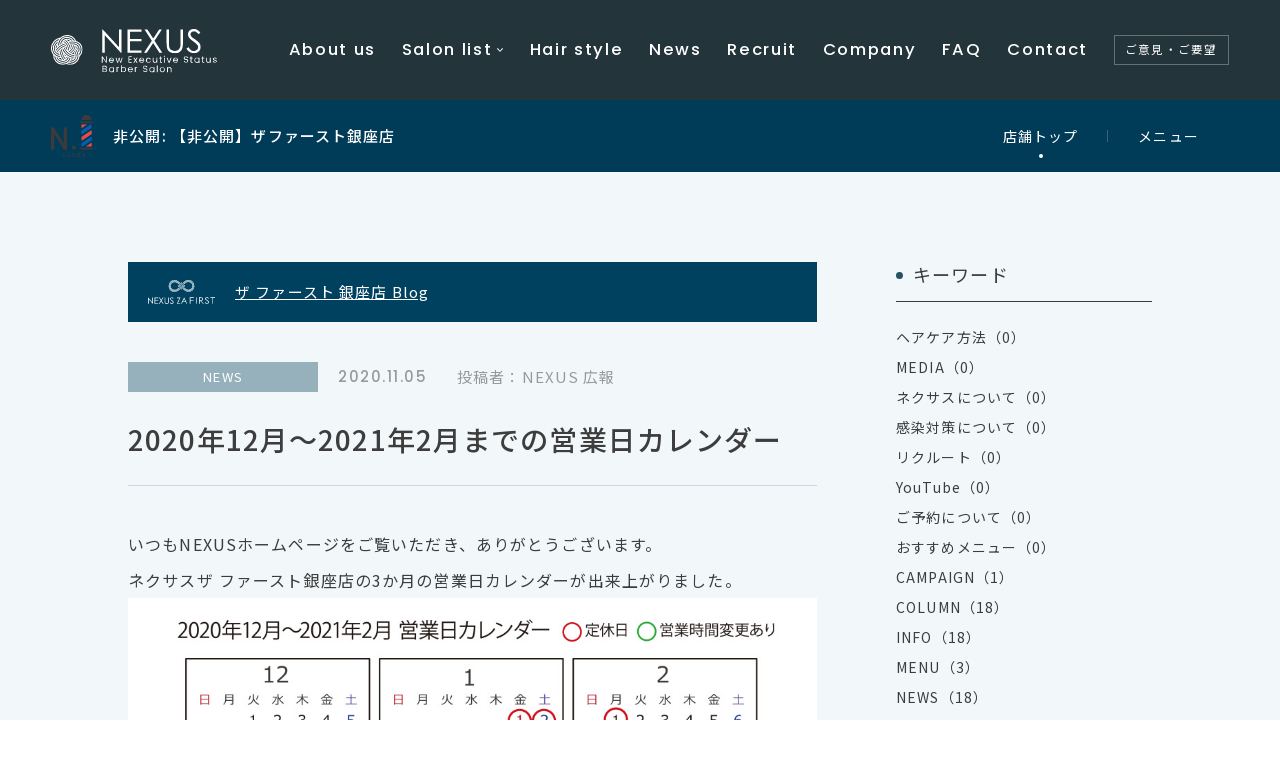

--- FILE ---
content_type: text/html; charset=UTF-8
request_url: https://nexus.salon/old_blog/8087/
body_size: 8113
content:
<!DOCTYPE html>
<html lang="ja">
<head>
	<!-- Global site tag (gtag.js) - Google Analytics -->
<script async src="https://www.googletagmanager.com/gtag/js?id=UA-146347807-1"></script>
<script>
  window.dataLayer = window.dataLayer || [];
  function gtag(){dataLayer.push(arguments);}
  gtag('js', new Date());

  gtag('config', 'UA-146347807-1');
</script>
	
        
    <meta charset="UTF-8">
    <meta http-equiv="X-UA-Compatible" content="IE=edge">
    <meta name="viewport" content="width=device-width, initial-scale=1, minimum-scale=1, maximum-scale=2, shrink-to-fit=no">
    <meta name="format-detection" content="telephone=no">
    
    <title>2020年12月～2021年2月までの営業日カレンダー｜ザ ファースト 銀座店｜理容室 床屋  NEXUS（ネクサス）</title>
    <meta name="description" content="理容室 床屋  NEXUS（ネクサス） ザ ファースト 銀座店の店舗ブログ「2020年12月～2021年2月までの営業日カレンダー」ページです。">
    <link rel="canonical" href="https://nexus.salon/old_blog/8087/">
    <link rel="shortcut icon" href="https://nexus.salon/nexus_wp/wp-content/themes/nexus/assets/favicon.ico" />
    <link rel="apple-touch-icon-precomposed" href="https://nexus.salon/nexus_wp/wp-content/themes/nexus/assets/img/apple-touch-icon.png" />
    
    <!-- OGP/twitter -->
    <meta name="twitter:card" content="summary_large_image">
    <meta property="og:title" content="2020年12月～2021年2月までの営業日カレンダー｜ザ ファースト 銀座店｜理容室 床屋  NEXUS（ネクサス）" />
    <meta property="og:description" content="理容室 床屋  NEXUS（ネクサス） ザ ファースト 銀座店の店舗ブログ「2020年12月～2021年2月までの営業日カレンダー」ページです。" />
    <meta property="og:image" content="https://nexus.salon/nexus_wp/wp-content/themes/nexus/assets/img/ogp.png" />
    <meta property="og:image:secure_url" content="https://nexus.salon/nexus_wp/wp-content/themes/nexus/assets/img/ogp.png" />
    <meta property="og:url" content="https://nexus.salon/old_blog/8087/" />
    <meta property="og:type" content="website">
    <meta property="og:site_name" content="NEXUS" />
    
    <!--CSS File-->
    <link rel="preconnect" href="https://fonts.googleapis.com">
    <link rel="preconnect" href="https://fonts.gstatic.com" crossorigin>
    <link href="https://fonts.googleapis.com/css2?family=Noto+Sans+JP:wght@400;500;700&family=Poppins:wght@300;500&display=swap" rel="stylesheet">
    <link rel="stylesheet" href="https://nexus.salon/nexus_wp/wp-content/themes/nexus/assets/css/common.css" media="screen,print">
    <link rel="stylesheet" href="https://nexus.salon/nexus_wp/wp-content/themes/nexus/assets/css/style.css" media="screen,print">

        
    <meta name='robots' content='max-image-preview:large' />
	<style>img:is([sizes="auto" i], [sizes^="auto," i]) { contain-intrinsic-size: 3000px 1500px }</style>
	<link rel='stylesheet' id='sbi_styles-css' href='https://nexus.salon/nexus_wp/wp-content/plugins/instagram-feed/css/legacy/sbi-styles.min.css' type='text/css' media='all' />
<link rel='stylesheet' id='wp-block-library-css' href='https://nexus.salon/nexus_wp/wp-includes/css/dist/block-library/style.min.css' type='text/css' media='all' />
<style id='classic-theme-styles-inline-css' type='text/css'>
/*! This file is auto-generated */
.wp-block-button__link{color:#fff;background-color:#32373c;border-radius:9999px;box-shadow:none;text-decoration:none;padding:calc(.667em + 2px) calc(1.333em + 2px);font-size:1.125em}.wp-block-file__button{background:#32373c;color:#fff;text-decoration:none}
</style>
<style id='global-styles-inline-css' type='text/css'>
:root{--wp--preset--aspect-ratio--square: 1;--wp--preset--aspect-ratio--4-3: 4/3;--wp--preset--aspect-ratio--3-4: 3/4;--wp--preset--aspect-ratio--3-2: 3/2;--wp--preset--aspect-ratio--2-3: 2/3;--wp--preset--aspect-ratio--16-9: 16/9;--wp--preset--aspect-ratio--9-16: 9/16;--wp--preset--color--black: #000000;--wp--preset--color--cyan-bluish-gray: #abb8c3;--wp--preset--color--white: #ffffff;--wp--preset--color--pale-pink: #f78da7;--wp--preset--color--vivid-red: #cf2e2e;--wp--preset--color--luminous-vivid-orange: #ff6900;--wp--preset--color--luminous-vivid-amber: #fcb900;--wp--preset--color--light-green-cyan: #7bdcb5;--wp--preset--color--vivid-green-cyan: #00d084;--wp--preset--color--pale-cyan-blue: #8ed1fc;--wp--preset--color--vivid-cyan-blue: #0693e3;--wp--preset--color--vivid-purple: #9b51e0;--wp--preset--gradient--vivid-cyan-blue-to-vivid-purple: linear-gradient(135deg,rgba(6,147,227,1) 0%,rgb(155,81,224) 100%);--wp--preset--gradient--light-green-cyan-to-vivid-green-cyan: linear-gradient(135deg,rgb(122,220,180) 0%,rgb(0,208,130) 100%);--wp--preset--gradient--luminous-vivid-amber-to-luminous-vivid-orange: linear-gradient(135deg,rgba(252,185,0,1) 0%,rgba(255,105,0,1) 100%);--wp--preset--gradient--luminous-vivid-orange-to-vivid-red: linear-gradient(135deg,rgba(255,105,0,1) 0%,rgb(207,46,46) 100%);--wp--preset--gradient--very-light-gray-to-cyan-bluish-gray: linear-gradient(135deg,rgb(238,238,238) 0%,rgb(169,184,195) 100%);--wp--preset--gradient--cool-to-warm-spectrum: linear-gradient(135deg,rgb(74,234,220) 0%,rgb(151,120,209) 20%,rgb(207,42,186) 40%,rgb(238,44,130) 60%,rgb(251,105,98) 80%,rgb(254,248,76) 100%);--wp--preset--gradient--blush-light-purple: linear-gradient(135deg,rgb(255,206,236) 0%,rgb(152,150,240) 100%);--wp--preset--gradient--blush-bordeaux: linear-gradient(135deg,rgb(254,205,165) 0%,rgb(254,45,45) 50%,rgb(107,0,62) 100%);--wp--preset--gradient--luminous-dusk: linear-gradient(135deg,rgb(255,203,112) 0%,rgb(199,81,192) 50%,rgb(65,88,208) 100%);--wp--preset--gradient--pale-ocean: linear-gradient(135deg,rgb(255,245,203) 0%,rgb(182,227,212) 50%,rgb(51,167,181) 100%);--wp--preset--gradient--electric-grass: linear-gradient(135deg,rgb(202,248,128) 0%,rgb(113,206,126) 100%);--wp--preset--gradient--midnight: linear-gradient(135deg,rgb(2,3,129) 0%,rgb(40,116,252) 100%);--wp--preset--font-size--small: 13px;--wp--preset--font-size--medium: 20px;--wp--preset--font-size--large: 36px;--wp--preset--font-size--x-large: 42px;--wp--preset--spacing--20: 0.44rem;--wp--preset--spacing--30: 0.67rem;--wp--preset--spacing--40: 1rem;--wp--preset--spacing--50: 1.5rem;--wp--preset--spacing--60: 2.25rem;--wp--preset--spacing--70: 3.38rem;--wp--preset--spacing--80: 5.06rem;--wp--preset--shadow--natural: 6px 6px 9px rgba(0, 0, 0, 0.2);--wp--preset--shadow--deep: 12px 12px 50px rgba(0, 0, 0, 0.4);--wp--preset--shadow--sharp: 6px 6px 0px rgba(0, 0, 0, 0.2);--wp--preset--shadow--outlined: 6px 6px 0px -3px rgba(255, 255, 255, 1), 6px 6px rgba(0, 0, 0, 1);--wp--preset--shadow--crisp: 6px 6px 0px rgba(0, 0, 0, 1);}:where(.is-layout-flex){gap: 0.5em;}:where(.is-layout-grid){gap: 0.5em;}body .is-layout-flex{display: flex;}.is-layout-flex{flex-wrap: wrap;align-items: center;}.is-layout-flex > :is(*, div){margin: 0;}body .is-layout-grid{display: grid;}.is-layout-grid > :is(*, div){margin: 0;}:where(.wp-block-columns.is-layout-flex){gap: 2em;}:where(.wp-block-columns.is-layout-grid){gap: 2em;}:where(.wp-block-post-template.is-layout-flex){gap: 1.25em;}:where(.wp-block-post-template.is-layout-grid){gap: 1.25em;}.has-black-color{color: var(--wp--preset--color--black) !important;}.has-cyan-bluish-gray-color{color: var(--wp--preset--color--cyan-bluish-gray) !important;}.has-white-color{color: var(--wp--preset--color--white) !important;}.has-pale-pink-color{color: var(--wp--preset--color--pale-pink) !important;}.has-vivid-red-color{color: var(--wp--preset--color--vivid-red) !important;}.has-luminous-vivid-orange-color{color: var(--wp--preset--color--luminous-vivid-orange) !important;}.has-luminous-vivid-amber-color{color: var(--wp--preset--color--luminous-vivid-amber) !important;}.has-light-green-cyan-color{color: var(--wp--preset--color--light-green-cyan) !important;}.has-vivid-green-cyan-color{color: var(--wp--preset--color--vivid-green-cyan) !important;}.has-pale-cyan-blue-color{color: var(--wp--preset--color--pale-cyan-blue) !important;}.has-vivid-cyan-blue-color{color: var(--wp--preset--color--vivid-cyan-blue) !important;}.has-vivid-purple-color{color: var(--wp--preset--color--vivid-purple) !important;}.has-black-background-color{background-color: var(--wp--preset--color--black) !important;}.has-cyan-bluish-gray-background-color{background-color: var(--wp--preset--color--cyan-bluish-gray) !important;}.has-white-background-color{background-color: var(--wp--preset--color--white) !important;}.has-pale-pink-background-color{background-color: var(--wp--preset--color--pale-pink) !important;}.has-vivid-red-background-color{background-color: var(--wp--preset--color--vivid-red) !important;}.has-luminous-vivid-orange-background-color{background-color: var(--wp--preset--color--luminous-vivid-orange) !important;}.has-luminous-vivid-amber-background-color{background-color: var(--wp--preset--color--luminous-vivid-amber) !important;}.has-light-green-cyan-background-color{background-color: var(--wp--preset--color--light-green-cyan) !important;}.has-vivid-green-cyan-background-color{background-color: var(--wp--preset--color--vivid-green-cyan) !important;}.has-pale-cyan-blue-background-color{background-color: var(--wp--preset--color--pale-cyan-blue) !important;}.has-vivid-cyan-blue-background-color{background-color: var(--wp--preset--color--vivid-cyan-blue) !important;}.has-vivid-purple-background-color{background-color: var(--wp--preset--color--vivid-purple) !important;}.has-black-border-color{border-color: var(--wp--preset--color--black) !important;}.has-cyan-bluish-gray-border-color{border-color: var(--wp--preset--color--cyan-bluish-gray) !important;}.has-white-border-color{border-color: var(--wp--preset--color--white) !important;}.has-pale-pink-border-color{border-color: var(--wp--preset--color--pale-pink) !important;}.has-vivid-red-border-color{border-color: var(--wp--preset--color--vivid-red) !important;}.has-luminous-vivid-orange-border-color{border-color: var(--wp--preset--color--luminous-vivid-orange) !important;}.has-luminous-vivid-amber-border-color{border-color: var(--wp--preset--color--luminous-vivid-amber) !important;}.has-light-green-cyan-border-color{border-color: var(--wp--preset--color--light-green-cyan) !important;}.has-vivid-green-cyan-border-color{border-color: var(--wp--preset--color--vivid-green-cyan) !important;}.has-pale-cyan-blue-border-color{border-color: var(--wp--preset--color--pale-cyan-blue) !important;}.has-vivid-cyan-blue-border-color{border-color: var(--wp--preset--color--vivid-cyan-blue) !important;}.has-vivid-purple-border-color{border-color: var(--wp--preset--color--vivid-purple) !important;}.has-vivid-cyan-blue-to-vivid-purple-gradient-background{background: var(--wp--preset--gradient--vivid-cyan-blue-to-vivid-purple) !important;}.has-light-green-cyan-to-vivid-green-cyan-gradient-background{background: var(--wp--preset--gradient--light-green-cyan-to-vivid-green-cyan) !important;}.has-luminous-vivid-amber-to-luminous-vivid-orange-gradient-background{background: var(--wp--preset--gradient--luminous-vivid-amber-to-luminous-vivid-orange) !important;}.has-luminous-vivid-orange-to-vivid-red-gradient-background{background: var(--wp--preset--gradient--luminous-vivid-orange-to-vivid-red) !important;}.has-very-light-gray-to-cyan-bluish-gray-gradient-background{background: var(--wp--preset--gradient--very-light-gray-to-cyan-bluish-gray) !important;}.has-cool-to-warm-spectrum-gradient-background{background: var(--wp--preset--gradient--cool-to-warm-spectrum) !important;}.has-blush-light-purple-gradient-background{background: var(--wp--preset--gradient--blush-light-purple) !important;}.has-blush-bordeaux-gradient-background{background: var(--wp--preset--gradient--blush-bordeaux) !important;}.has-luminous-dusk-gradient-background{background: var(--wp--preset--gradient--luminous-dusk) !important;}.has-pale-ocean-gradient-background{background: var(--wp--preset--gradient--pale-ocean) !important;}.has-electric-grass-gradient-background{background: var(--wp--preset--gradient--electric-grass) !important;}.has-midnight-gradient-background{background: var(--wp--preset--gradient--midnight) !important;}.has-small-font-size{font-size: var(--wp--preset--font-size--small) !important;}.has-medium-font-size{font-size: var(--wp--preset--font-size--medium) !important;}.has-large-font-size{font-size: var(--wp--preset--font-size--large) !important;}.has-x-large-font-size{font-size: var(--wp--preset--font-size--x-large) !important;}
:where(.wp-block-post-template.is-layout-flex){gap: 1.25em;}:where(.wp-block-post-template.is-layout-grid){gap: 1.25em;}
:where(.wp-block-columns.is-layout-flex){gap: 2em;}:where(.wp-block-columns.is-layout-grid){gap: 2em;}
:root :where(.wp-block-pullquote){font-size: 1.5em;line-height: 1.6;}
</style>
<link rel="alternate" type="application/rss+xml" title="NEXUS" href="https://nexus.salon/feed/">
<!-- Instagram Feed CSS -->
<style type="text/css">
#sb_instagram #sbi_images{
display:flex;
flex-wrap:wrap;
}
#sb_instagram.sbi_col_1.sbi_disable_mobile #sbi_images .sbi_item{
width: 20%;
}
#sb_instagram .sbi_photo_wrap{
transition: all 0.3s;
}
#sb_instagram .sbi_photo_wrap:hover{
transform:scale(1.15);
}

@media screen and (max-width: 768px){
#sb_instagram.sbi_col_1.sbi_disable_mobile #sbi_images .sbi_item{
width: calc(100% / 3);
}
#sb_instagram.sbi_col_1.sbi_disable_mobile #sbi_images .sbi_item:nth-of-type(10){
display:none;
}
#sb_instagram .sbi_photo_wrap:hover{
transform:none);
}
}
</style>
<link rel="icon" href="https://nexus.salon/nexus_wp/wp-content/uploads/2022/05/index.png" sizes="32x32" />
<link rel="icon" href="https://nexus.salon/nexus_wp/wp-content/uploads/2022/05/index.png" sizes="192x192" />
<link rel="apple-touch-icon" href="https://nexus.salon/nexus_wp/wp-content/uploads/2022/05/index.png" />
<meta name="msapplication-TileImage" content="https://nexus.salon/nexus_wp/wp-content/uploads/2022/05/index.png" />

</head>
    <div id="fb-root"></div>
    <script async defer crossorigin="anonymous" src="https://connect.facebook.net/ja_JP/sdk.js#xfbml=1&version=v12.0" nonce="vNHs9lWh"></script>


    <header class="">
        <div class="header__inner">
            <a href="https://nexus.salon" class="header__logo">                <span><img src="https://nexus.salon/nexus_wp/wp-content/themes/nexus/assets/img/logo_mark.svg"><img src="https://nexus.salon/nexus_wp/wp-content/themes/nexus/assets/img/logo_txt.svg" alt="NEXUS"></span>
            </a>            <div class="header__spBtn"><div><span></span></div></div>
            <nav>
                <ul>
                    <li class="sp"><a href="https://nexus.salon">Home</a></li>
                    <li><a href="https://nexus.salon/shop/">About us</a></li>
                    <li class="header__megamenu">
                        <div class="header__megamenuTop">
                            <a href="https://nexus.salon/salonlist/" class="pc">Salon list</a>
                            <span class="sp">Salon list</span>
                        </div>
                        <div class="header__megamenuInner"><ul><li><a href="https://nexus.salon/salonlist/aeon-shinurayasu/">イオン新浦安店</a></li><li><a href="https://nexus.salon/salonlist/andco-urayasu/">アンドコー浦安店</a></li><li><a href="https://nexus.salon/salonlist/elcity-shinurayasu/">エルシティ新浦安店</a></li><li><a href="https://nexus.salon/salonlist/brighton-hotel/">ブライトンホテル店</a></li><li><a href="https://nexus.salon/salonlist/tsukiji/">築地店</a></li><li><a href="https://nexus.salon/salonlist/tamachi/">田町店</a></li><li><a href="https://nexus.salon/salonlist/andco-kinshicho/">アンドコー錦糸町店</a></li><li><a href="https://nexus.salon/salonlist/n-barber-hiroo/">エヌドットバーバー広尾店</a></li><li><a href="https://nexus.salon/salonlist/n-barber-ginza/">エヌドットバーバー銀座店</a></li><li><a href="https://nexus.salon/salonlist/nishinomiya-kitaguchi/">西宮北口店</a></li><li><a href="https://nexus.salon/salonlist/nexus_recruit/">ネクサスリクルート</a></li></ul></div>                    </li>
                    <li><a href="https://hairstyle.cep-hd.jp/mens/" target="_blank" rel="noopener noreferrer">Hair style</a></li>
                    <li><a href="https://nexus.salon/news/">News</a></li>
                    <li><a href="https://nexus.salon/salonlist/nexus_recruit/">Recruit</a></li>
                    <!-- リクルート子ページ有り
                    <li class="header__megamenu">
                        <div class="header__megamenuTop">
                            <span>Recruit</span>
                        </div>
                        <div class="header__megamenuInner">
                            <div>
                                <ul>
                                    <li><a href="https://cep-hd.jp/recruit/?s=ネクサス" target="_blank" rel="noopener noreferrer">理容師中途採用</a></li>
                                    <li><a href="https://nexus.salon/recruit/" target="_blank" rel="noopener noreferrer">理容師新卒採用</a></li>
                                    <li><a href="https://nexus.salon/recruit/beforeLIC/" target="_blank" rel="noopener noreferrer">理容師免許のない方へ</a></li>
                                </ul>
                            </div>
                        </div>
                    </li> -->
                    <li><a href="http://cep-hd.jp/about/outline/" target="_blank" rel="noopener noreferrer">Company</a></li>
                    <li><a href="https://nexus.salon/fq/">FAQ</a></li>
                    <li><a href="https://nexus.salon/contact/">Contact</a></li>
                    <li><a href="https://nexus.salon/opinions-requests/" target="_blank" rel="noopener noreferrer" class="header__opinion">ご意見・ご要望</a></li>
                </ul>
            </nav>
        </div>
    </header>
<div class="wrapper">
    <main class="lowPage salonDetailPage">
        
        <div class="salonDetailPage__top">
            <section class="salonDetailPage__cont salonDetailPage__contBlogDetail thefirst_ginza">
                <div class="salonDetailPage__contInner">
                    <div class="article">
                        <a href="https://nexus.salon/blog/salon-list/thefirst_ginza/" class="salonDetailPage__contBlogDetailTop">ザ ファースト 銀座店 Blog</a>
                        
                        <div class="article__ttl">
                            <h1>2020年12月～2021年2月までの営業日カレンダー</h1>
                            <div class="article__tag">NEWS</div><div class="article__date">2020.11.05</div><div class="article__writer">投稿者：NEXUS 広報</div>                        </div>

                        <div class="article__txt">
                            <p>いつもNEXUSホームページをご覧いただき、ありがとうございます。<br />ネクサスザ ファースト銀座店の3か月の営業日カレンダーが出来上がりました。<br /><img decoding="async" src="https://nexus.salon/nexus_wp/wp-content/uploads/2020/11/銀座.jpg" alt="営業日カレンダー" width="100%" height="auto"  class="alignnone size-full wp-image-8094" /></p>
<p>休業期間や営業時間変更日はご迷惑をおかけいたしますが、<br />何卒ご了承くださいますようお願い申し上げます。 </p>
                        </div>

                        <dl class="article__share">
                            <dt>SHARE</dt>
                            <dd>
                                <span class="twitter">
                                    <a href="https://twitter.com/share" class="twitter-share-button" data-count="vertical" data-url="https://nexus.salon/old_blog/8087/" data-text="2020年12月～2021年2月までの営業日カレンダー">Tweet</a><script type="text/javascript" src="//platform.twitter.com/widgets.js"></script>
                                </span>
                                <span class="facebook">
                                    <div class="fb-like" data-href="https://nexus.salon/old_blog/8087/" data-width="" data-layout="button_count" data-action="like" data-size="small" data-share="false"></div>
                                </span>
                                <span class="line">
                                    <div class="line-it-button" data-lang="ja" data-type="share-a" data-env="REAL" data-url="https://nexus.salon/old_blog/8087/" data-color="default" data-size="small" data-count="false" data-ver="3" style="display: none;"></div>
                                    <script src="https://www.line-website.com/social-plugins/js/thirdparty/loader.min.js" async="async" defer="defer"></script>
                                </span>
                            </dd>
                        </dl>

                        <div class="pagerBlock">
                        <a class="pagerBlock__prev" href="https://nexus.salon/old_blog/8053/">Prev</a><a class="pagerBlock__btn" href="https://nexus.salon/blog/salon-list/thefirst_ginza/"><span>Back to BLOG TOP</span></a><a class="pagerBlock__next" href="https://nexus.salon/old_blog/8269/">Next</a>                        </div>
                    </div>

                    <div class="salonDetailPage__contBlogDetailSide">
                                                <dl>
                            <dt>キーワード</dt>
                            <dd>
                                <ul><li><a href="https://nexus.salon/blog/salon-list/thefirst_ginza/?keyword=%25e3%2583%2598%25e3%2582%25a2%25e3%2582%25b1%25e3%2582%25a2%25e6%2596%25b9%25e6%25b3%2595">ヘアケア方法（0）</a></li><li><a href="https://nexus.salon/blog/salon-list/thefirst_ginza/?keyword=media">MEDIA（0）</a></li><li><a href="https://nexus.salon/blog/salon-list/thefirst_ginza/?keyword=%25e3%2583%258d%25e3%2582%25af%25e3%2582%25b5%25e3%2582%25b9%25e3%2581%25ab%25e3%2581%25a4%25e3%2581%2584%25e3%2581%25a6">ネクサスについて（0）</a></li><li><a href="https://nexus.salon/blog/salon-list/thefirst_ginza/?keyword=%25e6%2584%259f%25e6%259f%2593%25e5%25af%25be%25e7%25ad%2596%25e3%2581%25ab%25e3%2581%25a4%25e3%2581%2584%25e3%2581%25a6">感染対策について（0）</a></li><li><a href="https://nexus.salon/blog/salon-list/thefirst_ginza/?keyword=%25e3%2583%25aa%25e3%2582%25af%25e3%2583%25ab%25e3%2583%25bc%25e3%2583%2588">リクルート（0）</a></li><li><a href="https://nexus.salon/blog/salon-list/thefirst_ginza/?keyword=youtube">YouTube（0）</a></li><li><a href="https://nexus.salon/blog/salon-list/thefirst_ginza/?keyword=%25e3%2581%2594%25e4%25ba%2588%25e7%25b4%2584%25e3%2581%25ab%25e3%2581%25a4%25e3%2581%2584%25e3%2581%25a6">ご予約について（0）</a></li><li><a href="https://nexus.salon/blog/salon-list/thefirst_ginza/?keyword=recommend-menu">おすすめメニュー（0）</a></li><li><a href="https://nexus.salon/blog/salon-list/thefirst_ginza/?keyword02=campaign">CAMPAIGN（1）</a></li><li><a href="https://nexus.salon/blog/salon-list/thefirst_ginza/?keyword02=column">COLUMN（18）</a></li><li><a href="https://nexus.salon/blog/salon-list/thefirst_ginza/?keyword02=info">INFO（18）</a></li><li><a href="https://nexus.salon/blog/salon-list/thefirst_ginza/?keyword02=menu">MENU（3）</a></li><li><a href="https://nexus.salon/blog/salon-list/thefirst_ginza/?keyword02=news">NEWS（18）</a></li><li><a href="https://nexus.salon/blog/salon-list/thefirst_ginza/?keyword02=recruit">RECRUIT（1）</a></li></ul>                            </dd>
                        </dl>
                    </div>
                </div>
            </section>

                <nav class="salonDetailPage__nav thefirst_ginza">
        <div class="salonDetailPage__navInner">
            <div class="salonDetailPage__navShopname">

                <img src="https://nexus.salon/nexus_wp/wp-content/uploads/2024/02/n.ginza_logo2.svg" alt="非公開: 【非公開】ザファースト銀座店 ロゴ">
                <span>非公開: 【非公開】ザファースト銀座店</span>

                            </div>
            <div class="salonDetailPage__navList">            <ul>
                <li class="current"><span class="home">店舗トップ</span></li><li><dl class="salonDetailPage__navAccordion"><dt class="salonDetailPage__navAccordionName">メニュー</dt><dd><ul class="salonDetailPage__navAccordionCont"></ul></dd></dl><a href="" class="sp">メニュー</a></li>            </ul>
            </div>        </div>
    </nav>

        </div>

        
<div class="salonDetailPage__btm">
    
    <div class="salonDetailPage__btmLeft">
        <section class="salonDetailPage__detail">
            <h2>Salon Details</h2>
            <dl>
                <dt>店舗名</dt>
                <dd>エヌドットバーバー 銀座店</dd>
            </dl>
                        <dl>
                <dt>営業時間</dt>
                <dd>火～金：11:00～21:00<br />
土日祝：9:00～19:00</dd>
            </dl>
                                    <dl>
                <dt>受付時間（最終入店）</dt>
                <dd>【平日】カット20:00 ／ カット＆カラー19:30 ／ カット＆パーマ19:00<br />
【土日祝】カット18:00 ／ カット＆カラー17:30 ／ カット＆パーマ17:00</dd>
            </dl>
                                    <dl>
                <dt>定休日</dt>
                <dd>月曜日（祝日の場合営業）</dd>
            </dl>
                                                <dl>
                <dt>所在地</dt>
                <dd>〒104-0061<br />
東京都中央区銀座6丁目9-4 岩崎ビル8・9F<br />
9F ※受付（ユニクロ銀座本店隣り）<br />
&nbsp;<br />
・銀座駅（A2出口）から徒歩1分<br />
・銀座一丁目駅から徒歩3分<br />
・東銀座駅から徒歩5分<br />
・有楽町駅から徒歩5分<br />
&nbsp;<br />
道順：銀座駅A2出口を出て中央通りを新橋方面に直進。右手GU・ソフトバンクを通り過ぎ、ユニクロ銀座店手前岩崎眼鏡店ビル9F。岩崎眼鏡店入口の右隣にエレベーターがありますのでご利用ください。</dd>
            </dl>
                                    <dl>
                <dt>クレジットカード</dt>
                <dd>
                    <ul class="card">
                    <li><img src="https://nexus.salon/nexus_wp/wp-content/themes/nexus/assets/img/salonlist/visa.png" alt="VISA" class="visa"></li><li><img src="https://nexus.salon/nexus_wp/wp-content/themes/nexus/assets/img/salonlist/mastercard.png" alt="Mastercard" class="mastercard"></li><li><img src="https://nexus.salon/nexus_wp/wp-content/themes/nexus/assets/img/salonlist/amex.png" alt="AMERICAN EXPRESS" class="amex"></li><li><img src="https://nexus.salon/nexus_wp/wp-content/themes/nexus/assets/img/salonlist/jcb.png" alt="JCB" class="jcb"></li><li><img src="https://nexus.salon/nexus_wp/wp-content/themes/nexus/assets/img/salonlist/diners.png" alt="Diners Club INTERNATIONAL" class="diners"></li><li><img src="https://nexus.salon/nexus_wp/wp-content/themes/nexus/assets/img/salonlist/discover.png" alt="DISCOVER" class="discover"></li><li><img src="https://nexus.salon/nexus_wp/wp-content/themes/nexus/assets/img/salonlist/paypay.png" alt="PayPay" class="paypay"></li>                    </ul>
                </dd>
            </dl>
                                </section>
    </div>
    <div class="salonDetailPage__btmRight">
                <section class="salonDetailPage__calendar">
            <h2>Calendar</h2>
            <iframe src="https://www.google.com/calendar/embed?showTitle=0&#038;showPrint=0&#038;showCalendars=0&#038;showTz=0&#038;height=510&#038;wkst=1&#038;hl=ja&#038;bgcolor=%23FFFFFF&#038;src=nexus.za.ginza%40gmail.com&#038;color=%234A716C&#038;ctz=Asia%2FTokyo" style="border:0;" allowfullscreen="" loading="lazy"></iframe>
        </section>
                        <section class="salonDetailPage__access">
            <h2>Access</h2>
            <iframe src="https://www.google.com/maps/embed?pb=!1m14!1m8!1m3!1d12965.106596821524!2d139.7636154!3d35.6701895!3m2!1i1024!2i768!4f13.1!3m3!1m2!1s0x0%3A0x100c38888c04399!2z44ON44Kv44K144K5IOOCtiDjg5XjgqHjg7zjgrnjg4jpioDluqflupfvvIhORVhVUyBaQSBGSVJTVCBHSU5aQe-8iQ!5e0!3m2!1sja!2sjp!4v1564290423719!5m2!1sja!2sjp&#038;z=14" width="600" height="450" style="border:0;" allowfullscreen="" loading="lazy"></iframe>        </section>
            </div>

    </div>


<ul class="snsList">
                    <li><a href="https://twitter.com/nexus_the_first" target="_blank" rel="noopener noreferrer" class="snsList__twitter"></a></li>
                <li><a href="https://www.youtube.com/channel/UCp7RGvGRmcAl6XcPLRgtk8g?sub_confirmation=1" target="_blank" rel="noopener noreferrer" class="snsList__youtube"></a></li>
        </ul>

    <nav class="salonDetailPage__navBtm thefirst_ginza">
        <div class="salonDetailPage__navBtmInner">
            <div class="salonDetailPage__navBtmShopname">

                <img src="https://nexus.salon/nexus_wp/wp-content/uploads/2024/03/salon_n_ginza.jpg" alt="非公開: 【非公開】ザファースト銀座店 ロゴ">
                <span>非公開: 【非公開】ザファースト銀座店</span>

                            </div>
                        <ul>
                <li class="current">店舗トップ</li><br />
<b>Fatal error</b>:  Uncaught TypeError: ltrim(): Argument #1 ($string) must be of type string, WP_Error given in /home/xs600706/nexus.salon/public_html/nexus_wp/wp-includes/formatting.php:4486
Stack trace:
#0 /home/xs600706/nexus.salon/public_html/nexus_wp/wp-includes/formatting.php(4486): ltrim(Object(WP_Error))
#1 /home/xs600706/nexus.salon/public_html/nexus_wp/wp-content/themes/nexus/template-parts/salondetail-nav.php(108): esc_url(Object(WP_Error))
#2 /home/xs600706/nexus.salon/public_html/nexus_wp/wp-includes/template.php(812): require('/home/xs600706/...')
#3 /home/xs600706/nexus.salon/public_html/nexus_wp/wp-includes/template.php(745): load_template('/home/xs600706/...', false, 'bottom')
#4 /home/xs600706/nexus.salon/public_html/nexus_wp/wp-includes/general-template.php(206): locate_template(Array, true, false, 'bottom')
#5 /home/xs600706/nexus.salon/public_html/nexus_wp/wp-content/themes/nexus/template-parts/salondetail-bottom.php(263): get_template_part('template-parts/...', '', 'bottom')
#6 /home/xs600706/nexus.salon/public_html/nexus_wp/wp-includes/template.php(812): require('/home/xs600706/...')
#7 /home/xs600706/nexus.salon/public_html/nexus_wp/wp-includes/template.php(745): load_template('/home/xs600706/...', false, Array)
#8 /home/xs600706/nexus.salon/public_html/nexus_wp/wp-includes/general-template.php(206): locate_template(Array, true, false, Array)
#9 /home/xs600706/nexus.salon/public_html/nexus_wp/wp-content/themes/nexus/single-old_blog.php(160): get_template_part('template-parts/...')
#10 /home/xs600706/nexus.salon/public_html/nexus_wp/wp-includes/template-loader.php(106): include('/home/xs600706/...')
#11 /home/xs600706/nexus.salon/public_html/nexus_wp/wp-blog-header.php(19): require_once('/home/xs600706/...')
#12 /home/xs600706/nexus.salon/public_html/index.php(17): require('/home/xs600706/...')
#13 {main}
  thrown in <b>/home/xs600706/nexus.salon/public_html/nexus_wp/wp-includes/formatting.php</b> on line <b>4486</b><br />


--- FILE ---
content_type: text/css
request_url: https://nexus.salon/nexus_wp/wp-content/themes/nexus/assets/css/style.css
body_size: 1776
content:
@charset "UTF-8";

/* 店舗用カラー指定は下記です。
.salonDetailPage__nav.[店舗のパーマリンク名] {
    background: [色を指定];
}
※例
.salonDetailPage__nav.elcity-shinurayasu {
    background: #28ACD6;
}
*/

/*---- ナビ背景色　アンドコー浦安用css ----*/

.salonDetailPage__nav.andco-urayasu {
    background: #000000;
}

/*---- 店舗一覧　アンドコー浦安ロゴ追加 ----*/
.salonListBlock__single.andco-urayasu h3 {
    padding-left: 11rem;
    background-image: url(https://nexus.salon/nexus_wp/wp-content/uploads/2022/05/andco-urayasu-navlogo2.svg);
}

@media screen and (max-width: 768px) {
.salonListBlock__single.andco-urayasu h3 {
  padding-left: 17.6vw;
  background-size: 14.93333vw;
}
}

/*---- ナビ背景色　Nドットバーバー銀座用css ----*/

.salonDetailPage__nav.n-barber-ginza {
    background: #ffffff;
    color:#3D3D3D;
}


/*---- 店舗一覧　Nドットバーバー銀座用ロゴ追加 ----*/
.salonListBlock__single.n-barber-ginza h3 {
    padding-left: 6rem;
    background-image: url(https://nexus.salon/nexus_wp/wp-content/uploads/2024/02/n.ginza_logo_salonrist.svg);
}

@media screen and (max-width: 768px) {
.salonListBlock__single.n-barber-ginza h3 {
  padding-left: 11.6vw;
  background-size: 7.93333vw;
}
}


/*---- ネクサス求人採用（本部）css ----*/

.salonDetailPage__nav.nexus_recruit {
    background: #ffffff;
}

.salonListBlock__single.nexus_recruit h3 {
    padding-left: 5rem;
    background-image: url(https://nexus.salon/nexus_wp/wp-content/uploads/2022/07/salonlist-recruit3.svg);
}
    
    @media screen and (max-width: 768px) {
      .salonListBlock__single.nexus_recruit h3 {
        padding-left: 12vw;
        background-size: 7.8vw;
      }
    }

/*-- リンクアイコン --*/

.recruit_back {
    background: url(https://nexus.salon/nexus_wp/wp-content/uploads/2022/07/recruit_link.svg) no-repeat;
    padding: 10px 10px 10px 110px;
    border-bottom: 1px dashed #cccccc;
}

.recruit_h2 {
    font-weight:700;
    border-bottom: 1px solid #cccccc;
    padding-bottom: 5px;
}

.recruit_ul {
    margin-top: 10px;
}
.recruit_ul li {
    border-bottom: 1px dashed #cccccc;
    padding: 5px 0 5px 0;
}


/*---- FAQ css ----*/

/*--目次--*/
.Fq ul {
    position:relative;
    top: -50px;
}

.Fq a.anchor {
    padding-top: 150px;
    margin-top: -150px;
}

.Fq h3 {
    background-color: #DDDDDD;
    padding: 1rem;
   
}

.Fq p {
    padding: 1rem 0 3rem;
}

.Fq_last_p {
    margin-bottom: 5rem;

}


.Fq_

/*---- レディースシェービング css ----*/

.Ladysshav p{
    padding: 1rem 0;
}

.Ladysshav_last_p {
    margin-bottom: 5rem;
}

.Ladysshav h2 {
    font-size: 1.3em;
    margin-top:20px;
}

.Ladysshav h3 {
    font-size: 1.1em;
    padding: 2rem 0 0;
    border-bottom: 1px dashed #9e8282;
}

.Ladysshav img {
    margin-bottom: 2rem;
}


/*---- ご意見・ご要望 ----*/

.opnion_img {
    width: 100px;
    height: 100px;
    display: block;
    margin: auto;
}

@media screen and (max-width: 768px) {
    .opnion_img {
        width: 100px !important;
        height: 100px !important;
    }
}



/*---- スタッフ css ----*/
/*--予約アイコン表示--*/
.staff_reserve {
    width: 100%;
    height: 90px;
    margin-top: -40px;


}

.staff_reserve_ul {
    font-size:0;
    /*letter-spacing: -0.4px;  文字間を詰めて隙間をなくす */
}

.staff_reserve li {
    display: inline-block;
    width: 50px;
    height: auto;
    padding-right: 10px;
  /*  letter-spacing: normal; /* 文字間を元に戻す */
}


/*---- blog css ----*/
.nexus_blog {

}
.nexus_blog .marker{
    background: linear-gradient(transparent 75%, #A4C6FF);
    font-weight: bold; 
}

.user_review {
    padding: 0.5em 1em;
    margin: 2em 0;
    color: #5d627b;
    background: white;
    border-top: solid 5px #5d627b;
    box-shadow: 0 3px 5px rgba(0, 0, 0, 0.22)
}
/*--
.user_review p {
    margin: 0; 
    padding: 0;
}--*/


/*---- MEDIA css ----*/
.media_flex {
    display: flex;
    flex-wrap: wrap;
}

.media_box {
    width: 240px;
    height: 300px;
    margin: 10px;
    border: 1px solid #777777;
}

.media_box_button {
    width: 120px;
    height: 40px;
    border-radius: 20px;
    background-color: #cccccc;
    padding: 5px;
}


/*---- tickets for student css ----*/

.inner_ticket {
    max-width: 1000px;
    width: 100%;
    margin-right: auto;
    margin-left: auto;
    padding: 50px 20px 50px;
  }
  .box {
    display: flex;
    flex-direction: row;
  }
  .box + .box {
    margin-top: 80px;
  }
  .box__body {
    width: 50%;
    padding: 0 20px;
  }
  .box__ttl {
    font-size: 20px;
    text-transform: uppercase;
  }
  .box__txt {
    margin-top: 20px;
  }
  .box__image {
    width: 50%;
  }
  .box__image img {
    height: 100%;
    object-fit: cover;
  }
  .box.reverse {
    flex-direction: row-reverse;
  }  


  @media screen and (max-width:767px){
    .box {
      display: block;
    }
    .box + .box {
      margin-top: 60px;
    }
    .box__body {
      width: 100%;
      padding: 0;
    }
    .box__image {
      margin-top: 20px;
      width: 100%;
    }
  }







--- FILE ---
content_type: image/svg+xml
request_url: https://nexus.salon/nexus_wp/wp-content/themes/nexus/assets/img/salonlist/thefirst_ginzaLogo.svg
body_size: 2757
content:
<svg xmlns="http://www.w3.org/2000/svg" width="90" height="32" viewBox="0 0 90 32">
  <g id="グループ_13143" data-name="グループ 13143" transform="translate(0 0)">
    <g id="グループ_13144" data-name="グループ 13144" transform="translate(0 0)">
      <path id="パス_25270" data-name="パス 25270" d="M64.584,22.8h-.333c-4.02,0-6.617-2.723-6.617-6.937h.692c0,3.858,2.27,6.255,5.925,6.255h.162c1.24.005,2.941.015,6.491-3.165l.466.5c-3.583,3.208-5.506,3.342-6.786,3.342" transform="translate(-28.78 -8.045)" fill="#fff"/>
      <path id="パス_25271" data-name="パス 25271" d="M58.326,8.967h-.692a6.368,6.368,0,0,1,6.617-6.695h.13c1.021-.008,3.414-.029,6.98,3.333l-.479.492c-3.363-3.17-5.559-3.151-6.5-3.144h-.136a5.652,5.652,0,0,0-5.925,6.013" transform="translate(-28.78 -1.152)" fill="#fff"/>
      <path id="パス_25272" data-name="パス 25272" d="M65.54,21.952a5.565,5.565,0,0,1-5.951-5.8h.692c0,3.111,2.065,5.122,5.259,5.122,1.2,0,2.724-.221,5.691-2.854l.464.506c-3,2.662-4.731,3.03-6.155,3.03" transform="translate(-29.756 -8.192)" fill="#fff"/>
      <path id="パス_25273" data-name="パス 25273" d="M60.281,10.176h-.692a5.565,5.565,0,0,1,5.951-5.8c1.424,0,3.156.367,6.154,3.03l-.464.506c-2.966-2.633-4.493-2.854-5.691-2.854-3.2,0-5.259,2.01-5.259,5.122" transform="translate(-29.756 -2.218)" fill="#fff"/>
      <path id="パス_25274" data-name="パス 25274" d="M63.563,23.752h-.524c-4.515,0-7.432-3.108-7.432-7.92H56.3c0,4.465,2.582,7.239,6.74,7.239h.253c1.531.01,3.436.022,7.244-3.421l.468.5c-3.789,3.426-5.833,3.6-7.441,3.6" transform="translate(-27.768 -8.03)" fill="#fff"/>
      <path id="パス_25275" data-name="パス 25275" d="M56.3,7.925h-.692a7.816,7.816,0,0,1,2.205-5.6A7.109,7.109,0,0,1,62.793.248h.248c1.988-.009,3.865-.013,7.912,3.645l-.468.5C66.637.916,64.89.923,63.043.928h-.25a6.6,6.6,0,0,0-6.494,7" transform="translate(-27.768 -0.125)" fill="#fff"/>
      <path id="パス_25276" data-name="パス 25276" d="M101.487,22.553c-1.279,0-3.2-.134-6.786-3.342l.466-.5c3.551,3.179,5.249,3.171,6.491,3.165h.162c3.655,0,5.925-2.4,5.925-6.255h.692c0,4.214-2.6,6.937-6.617,6.937h-.333" transform="translate(-47.29 -7.921)" fill="#fff"/>
      <path id="パス_25277" data-name="パス 25277" d="M108.446,8.722h-.692a5.651,5.651,0,0,0-5.925-6.013h-.136c-.938-.007-3.133-.026-6.5,3.144l-.479-.492c3.566-3.361,5.958-3.34,6.98-3.333h.13a6.368,6.368,0,0,1,6.617,6.695" transform="translate(-47.299 -1.028)" fill="#fff"/>
      <path id="パス_25278" data-name="パス 25278" d="M102.156,21.707c-1.424,0-3.156-.367-6.155-3.03l.464-.506c2.967,2.633,4.493,2.854,5.691,2.854,3.195,0,5.259-2.01,5.259-5.122h.692a5.565,5.565,0,0,1-5.951,5.8" transform="translate(-47.939 -8.067)" fill="#fff"/>
      <path id="パス_25279" data-name="パス 25279" d="M108.107,9.93h-.692c0-3.111-2.064-5.122-5.259-5.122-1.2,0-2.724.22-5.691,2.854L96,7.157c3-2.662,4.731-3.03,6.155-3.03a5.565,5.565,0,0,1,5.951,5.8" transform="translate(-47.939 -2.094)" fill="#fff"/>
      <path id="パス_25280" data-name="パス 25280" d="M100.85,23.506c-1.608,0-3.652-.176-7.441-3.6l.468-.5c3.808,3.443,5.714,3.432,7.244,3.421h.253c4.157,0,6.74-2.774,6.74-7.239h.692c0,4.811-2.917,7.92-7.432,7.92h-.524" transform="translate(-46.645 -7.905)" fill="#fff"/>
      <path id="パス_25281" data-name="パス 25281" d="M108.858,7.679h-.692a6.6,6.6,0,0,0-6.494-7h-.251C99.571.677,97.827.67,93.98,4.148l-.468-.5C97.559-.013,99.437-.007,101.424,0h.248a7.108,7.108,0,0,1,4.98,2.074,7.816,7.816,0,0,1,2.205,5.6" transform="translate(-46.696 0)" fill="#fff"/>
      <path id="パス_25293" data-name="パス 25293" d="M0,0,.686.005.713,3.386.027,3.381Z" transform="translate(41.615 6.175) rotate(-45)" fill="#fff"/>
      <path id="パス_25294" data-name="パス 25294" d="M0,0,.686.005.713,3.386.027,3.381Z" transform="translate(40.816 6.962) rotate(-45)" fill="#fff"/>
      <path id="パス_25295" data-name="パス 25295" d="M0,0,.686.005.713,3.386.027,3.381Z" transform="translate(40.016 7.769) rotate(-45)" fill="#fff"/>
      <path id="パス_25296" data-name="パス 25296" d="M0,0,.686.005.713,3.386.027,3.381Z" transform="translate(47.046 6.236) rotate(-45)" fill="#fff"/>
      <path id="パス_25297" data-name="パス 25297" d="M0,0,.686.005.713,3.386.027,3.381Z" transform="translate(46.246 7.022) rotate(-45)" fill="#fff"/>
      <path id="パス_25298" data-name="パス 25298" d="M0,0,.686.005.713,3.386.027,3.381Z" transform="translate(45.447 7.829) rotate(-45)" fill="#fff"/>
      <path id="パス_25299" data-name="パス 25299" d="M0,0,3.381.027l.005.686L.005.686Z" transform="translate(44.396 6.95) rotate(-45)" fill="#fff"/>
      <path id="パス_25300" data-name="パス 25300" d="M0,0,3.381.027l.005.686L.005.686Z" transform="translate(43.597 6.163) rotate(-45)" fill="#fff"/>
      <path id="パス_25301" data-name="パス 25301" d="M0,0,3.381.027l.005.686L.005.686Z" transform="translate(42.777 5.376) rotate(-45)" fill="#fff"/>
      <path id="パス_25302" data-name="パス 25302" d="M0,0,3.381.027l.005.686L.005.686Z" transform="translate(44.335 12.356) rotate(-45)" fill="#fff"/>
      <path id="パス_25303" data-name="パス 25303" d="M0,0,3.381.027l.005.686L.005.686Z" transform="translate(43.535 11.569) rotate(-45)" fill="#fff"/>
      <path id="パス_25304" data-name="パス 25304" d="M0,0,3.381.027l.005.686L.005.686Z" transform="translate(42.716 10.782) rotate(-45)" fill="#fff"/>
      <path id="パス_25282" data-name="パス 25282" d="M0,55.849V47.435H.186l5.689,6.45v-6.45h.843v8.414H6.526L.883,49.478v6.371Z" transform="translate(0 -24.061)" fill="#fff"/>
      <path id="パス_25283" data-name="パス 25283" d="M17.586,47.435h4.9v.824H18.44V50.9h4.01v.823H18.44v3.306h4.01v.824H17.586Z" transform="translate(-8.782 -24.061)" fill="#fff"/>
      <path id="パス_25284" data-name="パス 25284" d="M29.235,47.435h1l2.047,3.274,2.059-3.274h.986L32.775,51.5l2.718,4.349h-1L32.275,52.3l-2.227,3.551h-1l2.73-4.343Z" transform="translate(-14.506 -24.061)" fill="#fff"/>
      <path id="パス_25285" data-name="パス 25285" d="M44.852,47.435h.855v5.079a10.3,10.3,0,0,0,.035,1.126,1.847,1.847,0,0,0,.3.832,1.743,1.743,0,0,0,.715.561,2.265,2.265,0,0,0,.97.226,1.939,1.939,0,0,0,.814-.177,1.8,1.8,0,0,0,.651-.492,1.991,1.991,0,0,0,.384-.761,6.2,6.2,0,0,0,.087-1.315V47.435h.854v5.079a6.1,6.1,0,0,1-.224,1.822,2.483,2.483,0,0,1-.895,1.21,2.593,2.593,0,0,1-1.625.515A3.151,3.151,0,0,1,46,55.574a2.343,2.343,0,0,1-.988-1.287,6.687,6.687,0,0,1-.157-1.773Z" transform="translate(-22.397 -24.061)" fill="#fff"/>
      <path id="パス_25286" data-name="パス 25286" d="M58.6,54.063l.726-.429q.767,1.39,1.772,1.39a1.719,1.719,0,0,0,.808-.2,1.412,1.412,0,0,0,.575-.529,1.353,1.353,0,0,0,.2-.7,1.413,1.413,0,0,0-.29-.829,6.925,6.925,0,0,0-1.464-1.35,7.417,7.417,0,0,1-1.331-1.15,2.079,2.079,0,0,1-.454-1.287,1.931,1.931,0,0,1,.267-1,1.9,1.9,0,0,1,.753-.712A2.2,2.2,0,0,1,61.211,47a2.279,2.279,0,0,1,1.13.295,3.857,3.857,0,0,1,1.113,1.084l-.7.52a3.334,3.334,0,0,0-.822-.829,1.436,1.436,0,0,0-.741-.2,1.185,1.185,0,0,0-.846.309,1,1,0,0,0-.328.761,1.279,1.279,0,0,0,.116.532,1.967,1.967,0,0,0,.424.56q.168.16,1.1.841a6.176,6.176,0,0,1,1.522,1.435,2.292,2.292,0,0,1,.413,1.264,2.131,2.131,0,0,1-.706,1.59,2.393,2.393,0,0,1-1.717.675,2.548,2.548,0,0,1-1.412-.409,3.755,3.755,0,0,1-1.168-1.37" transform="translate(-29.261 -23.843)" fill="#fff"/>
      <path id="パス_25287" data-name="パス 25287" d="M77.738,48.247v-.812h4.51l-3.572,7.59h3.391v.824H77.354l3.6-7.6Z" transform="translate(-38.628 -24.061)" fill="#fff"/>
      <path id="パス_25288" data-name="パス 25288" d="M92.932,47.435l3.987,8.414H96l-1.344-2.768H90.969l-1.332,2.768h-.953l4.039-8.414Zm-.108,1.788-1.465,3.046h2.923Z" transform="translate(-44.285 -24.061)" fill="#fff"/>
      <path id="パス_25289" data-name="パス 25289" d="M112.059,47.006h5.19v.824h-4.336v2.637h4.336v.823h-4.336v4.13h-.854Z" transform="translate(-55.958 -23.843)" fill="#fff"/>
      <rect id="長方形_28316" data-name="長方形 28316" width="0.854" height="8.414" transform="translate(64.464 23.163)" fill="#fff"/>
      <path id="パス_25290" data-name="パス 25290" d="M136.977,47h1.7a10.473,10.473,0,0,1,1.929.115,2.211,2.211,0,0,1,1.238.736,2.081,2.081,0,0,1,.477,1.389,2.219,2.219,0,0,1-.328,1.208,2.038,2.038,0,0,1-.939.787,4.359,4.359,0,0,1-1.685.272l3.9,3.907h-1.057l-3.9-3.907h-.483v3.907h-.854Zm.854.824v2.86l1.472.011a3.71,3.71,0,0,0,1.266-.16,1.31,1.31,0,0,0,.64-.512,1.407,1.407,0,0,0,.23-.786,1.347,1.347,0,0,0-.233-.769,1.293,1.293,0,0,0-.611-.495,3.775,3.775,0,0,0-1.258-.149Z" transform="translate(-68.401 -23.843)" fill="#fff"/>
      <path id="パス_25291" data-name="パス 25291" d="M152.135,53.634l.836-.429a2.472,2.472,0,0,0,2.038,1.39,2.221,2.221,0,0,0,.929-.2,1.556,1.556,0,0,0,.661-.529,1.227,1.227,0,0,0,.227-.7,1.3,1.3,0,0,0-.334-.829,7.655,7.655,0,0,0-1.684-1.35,8.3,8.3,0,0,1-1.53-1.15,1.917,1.917,0,0,1-.522-1.287,1.744,1.744,0,0,1,.307-1,2.084,2.084,0,0,1,.866-.712,2.835,2.835,0,0,1,1.213-.26,2.928,2.928,0,0,1,1.3.295,4.227,4.227,0,0,1,1.28,1.084l-.8.521a3.63,3.63,0,0,0-.946-.829,1.842,1.842,0,0,0-.852-.2,1.484,1.484,0,0,0-.972.309.947.947,0,0,0-.378.761,1.137,1.137,0,0,0,.134.532,2,2,0,0,0,.488.56q.194.16,1.27.841a6.784,6.784,0,0,1,1.751,1.436,2.09,2.09,0,0,1,.474,1.264,2.015,2.015,0,0,1-.812,1.59,2.987,2.987,0,0,1-1.975.675A3.261,3.261,0,0,1,153.478,55a3.969,3.969,0,0,1-1.343-1.37" transform="translate(-75.97 -23.625)" fill="#fff"/>
      <path id="パス_25292" data-name="パス 25292" d="M167.468,47.829v-.824h6.159v.824H171v7.591h-.872V47.829Z" transform="translate(-83.627 -23.843)" fill="#fff"/>
    </g>
  </g>
</svg>


--- FILE ---
content_type: image/svg+xml
request_url: https://nexus.salon/nexus_wp/wp-content/uploads/2024/02/n.ginza_logo2.svg
body_size: 1403
content:
<svg xmlns="http://www.w3.org/2000/svg" id="_レイヤー_1" width="42" height="42" viewBox="0 0 42 42"><defs><style>.cls-1{fill:#3e3a39;}.cls-1,.cls-2,.cls-3,.cls-4{stroke-width:0px;}.cls-2{fill:none;}.cls-3{fill:#e94a45;}.cls-4{fill:#065dac;}</style></defs><path class="cls-1" d="m35.5,0c-2.83,0-5.13,2.29-5.13,5.12h10.26c0-2.83-2.3-5.12-5.13-5.12Z"></path><path class="cls-1" d="m41.07,8.26h-11.14c-.51,0-.93-.41-.93-.91h0c0-.5.42-.91.93-.91h11.14c.51,0,.93.41.93.91h0c0,.5-.42.91-.93.91Z"></path><path class="cls-1" d="m29.93,32.74h11.14c.51,0,.93.41.93.91h0c0,.5-.42.91-.93.91h-11.14c-.51,0-.93-.41-.93-.91h0c0-.5.42-.91.93-.91Z"></path><path class="cls-2" d="m40.63,31.39v-.11s0,.07-.01.11h.01Z"></path><path class="cls-2" d="m40.63,9.62h0s0,.03,0,.04v-.04Z"></path><path class="cls-4" d="m30.37,15.93v2.87c0,.38.4.62.7.41l9.34-6.27c.13-.09.21-.24.21-.41v-2.87s0-.03,0-.04h-1.25l-8.79,5.9c-.13.09-.21.24-.21.41Z"></path><path class="cls-3" d="m39.93,15.56l-9.34,6.27c-.13.09-.21.24-.21.41v2.87c0,.38.4.62.7.41l9.34-6.27c.13-.09.21-.24.21-.41v-2.87c0-.38-.4-.62-.7-.41Z"></path><path class="cls-4" d="m39.93,21.88l-9.34,6.27c-.13.09-.21.24-.21.41v2.82h1.38l8.67-5.82c.13-.09.21-.24.21-.41v-2.87c0-.38-.4-.62-.7-.41Z"></path><path class="cls-3" d="m31.08,12.9l4.88-3.28h-5.58v2.87c0,.38.4.62.7.41Z"></path><path class="cls-3" d="m39.93,28l-5.04,3.39h5.73s.01-.07.01-.11v-2.87c0-.38-.4-.62-.7-.41Z"></path><path class="cls-1" d="m0,12.5h3.03l9.61,15.78h.06v-15.78h3.21v22.19h-3.04L3.27,18.91h-.06v15.78H0V12.5Z"></path><ellipse class="cls-1" cx="22.86" cy="32.65" rx="2.04" ry="2.04"></ellipse><path class="cls-1" d="m16.01,40.32c-.12.01-.2.03-.26.06s-.1.07-.12.13c-.02.06-.03.16-.03.28v.96c-.29,0-.61.04-.95.11-.25.05-.43.09-.55.11-.12.02-.27.03-.43.03-.44,0-.82-.1-1.14-.31-.32-.21-.55-.47-.71-.8-.16-.32-.24-.66-.24-1,0-.39.09-.75.28-1.07.19-.32.44-.58.76-.76.32-.19.67-.28,1.05-.28.46,0,.88.16,1.26.48.05-.09.08-.2.11-.35h.29l.03,1.33h-.28c-.04-.2-.12-.39-.24-.56s-.26-.3-.44-.4c-.17-.1-.37-.15-.57-.15-.15,0-.3.03-.45.08-.15.05-.28.15-.41.28-.13.13-.23.31-.31.54-.08.23-.12.51-.12.84,0,.28.03.56.09.82.06.26.18.49.37.68.18.19.45.28.78.28.26,0,.47-.04.6-.12.14-.08.23-.18.27-.31.04-.12.06-.25.06-.4,0-.14-.01-.24-.03-.31-.02-.06-.07-.11-.15-.14-.08-.03-.2-.05-.36-.05v-.28h1.82v.28Z"></path><path class="cls-1" d="m19.21,41.92h-2.07v-.28c.17,0,.3-.02.39-.05.09-.03.15-.08.17-.15.03-.07.04-.16.04-.28v-2.56c0-.18-.04-.3-.11-.37-.07-.07-.24-.11-.5-.11v-.28h2.07v.28c-.17,0-.3.02-.39.05s-.15.08-.17.15c-.03.07-.04.16-.04.28v2.56c0,.12.01.21.04.27.03.07.08.12.17.15.09.04.22.05.4.05v.28Z"></path><path class="cls-1" d="m25.16,38.13c-.19,0-.33.02-.42.06s-.14.1-.16.17-.03.2-.03.37v3.23h-.28l-2.67-3.17v2.25c0,.17.01.29.03.37.02.08.08.14.16.18.09.04.23.06.42.06v.28h-1.52v-.28c.18,0,.31-.02.39-.06.08-.04.13-.1.15-.18.02-.08.03-.2.03-.37v-2.08c0-.17,0-.29-.01-.38,0-.08-.03-.16-.06-.22s-.09-.11-.17-.15-.18-.07-.32-.08v-.28h1.19l2.33,2.74v-1.86c0-.15-.01-.27-.03-.35-.02-.08-.07-.14-.16-.19-.08-.04-.22-.07-.4-.07v-.28h1.52v.28Z"></path><path class="cls-1" d="m29.84,40.71l-.07,1.21h-3.6v-.28l2.44-3.46h-.95c-.23,0-.41.01-.55.04-.13.03-.25.09-.35.2-.1.11-.17.28-.2.52h-.29l.08-1.09h3.36v.27l-2.44,3.47h1.17c.15,0,.27,0,.37-.02.1-.01.2-.05.31-.1.11-.05.2-.14.28-.26.08-.12.14-.29.18-.5h.28Z"></path><path class="cls-1" d="m34.91,41.92h-1.93v-.28c.16,0,.28-.01.36-.03.07-.02.11-.08.11-.16,0-.06-.01-.12-.04-.18l-.19-.48h-1.33l-.1.26c-.06.15-.08.26-.08.32,0,.12.05.2.14.23s.2.05.33.05v.28h-1.41v-.28c.11,0,.21-.02.29-.06s.15-.12.22-.24.15-.28.23-.5l1.18-3.08h.29l1.24,3.17c.09.22.16.38.2.46.04.08.1.14.17.18.07.04.18.06.31.06v.28Zm-1.8-1.43l-.56-1.42-.54,1.42h1.1Z"></path></svg>